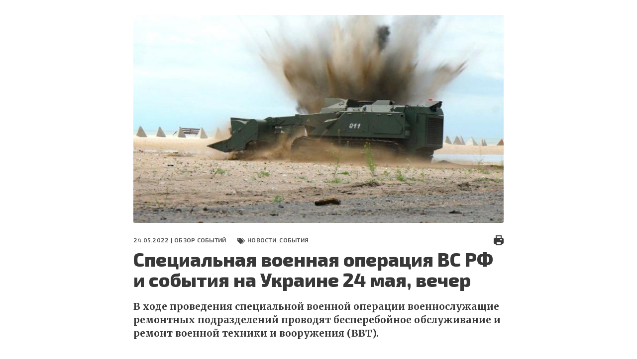

--- FILE ---
content_type: text/html; charset=UTF-8
request_url: https://fondsk.ru/news/2022/05/24/specialnaja-voennaja-operacija-vs-rf-i-sobytija-na-ukraine-24-maja-vecher.html?print
body_size: 24583
content:
<!DOCTYPE html>
<html lang="ru" dir="ltr" prefix="og: https://ogp.me/ns#">
  <head>
    <meta charset="utf-8" />
<meta name="description" content="В ходе проведения специальной военной операции военнослужащие ремонтных подразделений проводят бесперебойное обслуживание и ремонт военной техники и вооружения (ВВТ)" />
<link rel="canonical" href="https://fondsk.ru/news/2022/05/24/specialnaja-voennaja-operacija-vs-rf-i-sobytija-na-ukraine-24-maja-vecher.html" />
<link rel="image_src" href="https://fondsk.ru/sites/default/files/images/news/2022/05/24/18787.jpg" />
<meta property="og:image" content="https://fondsk.ru/sites/default/files/images/news/2022/05/24/18787.jpg" />
<meta name="Generator" content="Drupal 9 (https://www.drupal.org)" />
<meta name="MobileOptimized" content="width" />
<meta name="HandheldFriendly" content="true" />
<meta name="viewport" content="width=device-width, initial-scale=1.0" />
<meta http-equiv="X-UA-Compatible" content="IE=edge" />
<link rel="icon" href="/themes/fondsk/favicon.ico" type="image/vnd.microsoft.icon" />

    <title>Специальная военная операция ВС РФ и события на Украине 24 мая, вечер — Фонд стратегической культуры</title>
    <!-- Favicon  -->
    <link rel="apple-touch-icon" sizes="180x180" href="https://fondsk.ru/themes/fondsk/assets/icons/favicon/apple-touch-icon.png">
    <link rel="icon" type="image/png" sizes="32x32" href="https://fondsk.ru/themes/fondsk/assets/icons/favicon/favicon-32x32.png">
    <link rel="icon" type="image/png" sizes="16x16" href="https://fondsk.ru/themes/fondsk/assets/icons/favicon/favicon-16x16.png">
    <link rel="manifest" href="https://fondsk.ru/themes/fondsk/assets/icons/favicon/site.webmanifest">
    <link rel="mask-icon" href="https://fondsk.ru/themes/fondsk/assets/icons/favicon/safari-pinned-tab.svg" color="#5bbad5">
    <link rel="shortcut icon" href="https://fondsk.ru/themes/fondsk/assets/icons/favicon/favicon.ico">
    <link rel="license" href="https://creativecommons.org/publicdomain/zero/1.0/">
    <meta name="msapplication-TileColor" content="#da532c">
    <meta name="msapplication-config" content="https://fondsk.ru/themes/fondsk/assets/icons/favicon/browserconfig.xml">
    <meta name="theme-color" content="#ffffff">
    <link rel="stylesheet" media="all" href="/sites/default/files/css/css_-Q4n_vDUNhlis7TW6Asb2SslPISmCRo_uDuZUumsgUg.css" />
<link rel="stylesheet" media="all" href="https://cdnjs.cloudflare.com/ajax/libs/font-awesome/4.7.0/css/font-awesome.min.css" />
<link rel="stylesheet" media="all" href="/sites/default/files/css/css_e0hOadL_tVHvyt4FgNSfdbRTw5mPl3YdNyqxdMqU9HE.css" />
<link rel="stylesheet" media="all" href="/sites/default/files/css/css_hsaNUAG_VmkXB4v2cbok9mD8dIEkq1qqzXKaoqQrQOU.css" />
<link rel="stylesheet" media="all" href="https://unpkg.com/aos@2.3.1/dist/aos.css" />
<link rel="stylesheet" media="all" href="/sites/default/files/css/css_2lHATa7ZyBJ4DPDga88h7VzHeHb-feqEg1ee4U3e-6Q.css" />

    
    <script async src="https://widget.sparrow.ru/js/embed.js"></script>
  </head>

  <body>
        <a href="#main-content" class="visually-hidden focusable">
      Перейти к основному содержанию
    </a>

    
      <div class="dialog-off-canvas-main-canvas" data-off-canvas-main-canvas>
    <div class="container-fluid container--print">
	<section class="content--print">
    <a id="main-content" tabindex="-1"></a>          <div data-history-node-id="18787" role="article" class="article">
    <header class="article__top">
            <div class="article__img">
                <img src="/sites/default/files/styles/news_full/public/images/news/2022/05/24/18787.jpg?itok=AC_sWssb" alt="разминирование мариупольского порта и прилегающего побережья Азовского моря от Телеграм-канала Форпост" />


      </div>
      
      <div class="article__meta-box">
        <div class="article__meta meta">
          <span class="data meta__item">
            24.05.2022 |
                        <a href="/authors/novosti.-sobytija.html">Обзор событий  </a>
                      </span>
                    <div class="tag meta__item">
            <a href="/rubrics/novosti.html">
              Новости. События
            </a>
          </div>
                  </div>
        <div class="print">
          <a href="/news/2022/05/24/specialnaja-voennaja-operacija-vs-rf-i-sobytija-na-ukraine-24-maja-vecher.html" title="Печать" onclick="window.print();">
            <img src="/themes/fondsk/assets/icons/article/print.svg" alt="print">
          </a>
        </div>
      </div>

      
      <h1 class="article__title">
        <span>Специальная военная операция ВС РФ и события на Украине 24 мая, вечер</span>

      </h1>
      

      <p class="article__descr">
        В ходе проведения специальной военной операции военнослужащие ремонтных подразделений проводят бесперебойное обслуживание и ремонт военной техники и вооружения (ВВТ).
      </p>
    </header>

    <div class="article__content--print">
              <p style="text-align: justify;">	<em>Обстановка на Одесском направлении по состоянию на 15.00 24 мая 2022<strong> </strong>года от Телеграм-канала <a data-cke-saved-href="https://t.me/rybar/33118" href="https://t.me/rybar/33118" target="_blank">Рыбарь</a>.</em></p><p style="text-align: justify;">	Серьёзных предпосылок к эскалации на границе с Приднестровьем пока нет, поэтому часть сил перекинули с границы вглубь области. Местное население больше озабочено возможной отправкой отрядов терробороны на фронт.</p><p style="text-align: justify;">	Катерная группа ВМСУ проводит тренировки и отрабатывает порядок действий в случае ракетного удара у побережья Одессы. Экипажам двух катеров передали ПЗРК NLAW.</p><p style="text-align: justify;">	C аэродрома Школьный в Одессе снова работает БЛА Bayraktar TB2.</p><p style="text-align: justify;">	Подразделения морской пехоты отрабатывают десантирование на необорудованное побережье. Идет активная подготовка к очередной высадке на остров Змеиный. Разведку северо-запада Черноморья обеспечивают MQ-9 с территории Румынии и RQ-4 ВВС США из акватории Черного моря.</p><p style="text-align: justify;">	<img alt="" src="/sites/default/files/images/inline-images/2022/05/24/uw24052201.jpg" style="width: 100%;" /></p><p style="text-align: justify;">	<em>Телеграм-канал <a data-cke-saved-href="https://t.me/rybar/33118" href="https://t.me/rybar/33118" target="_blank">Рыбарь</a></em></p><p style="text-align: center;">	* * *</p><p style="text-align: justify;">	Исторические кадры первого российского радиоэфира в Херсонской области спустя 8 лет.</p><p style="text-align: justify;">	Слушателей на волне 107.8FM поприветствовала журналистка Елена из ТРК &laquo;Крым 24&raquo;. Новостной дайджест начался с известий про вербовку местных жителей украинскими нацистами и приезд делегации иностранных журналистов. Кадры с первого за долгое время эфира предоставил <em><a data-cke-saved-href="https://t.me/readovkanews/34547" href="https://t.me/readovkanews/34547" target="_blank">Readovka</a></em> блогер <strong>Сергей Мороз</strong>.</p><p style="text-align: justify;">	Ранее в апреле в Херсонской и Запорожской областях после 8-летней паузы начали вещание российские цифровые каналы, в том числе &laquo;Первый крымский&raquo; и &laquo;Крым-24&raquo;.</p><p style="text-align: center;">	* * *</p><p style="text-align: justify;">	Первое видео с нашими бойцами и местными жителями в освобождённом СВЕТЛОДАРСКЕ: кадры водружения флага России на городской площади &ndash; от Телеграм-канала <em><a data-cke-saved-href="https://t.me/denazi_UA/10894" href="https://t.me/denazi_UA/10894" target="_blank">Денацификация UA</a></em></p><p style="text-align: center;">	* * *</p><p style="text-align: justify;">	Специалистами Черноморского флота и инженерных войск завершено разминирование территории Мариупольского порта, <a data-cke-saved-href="https://t.me/mod_russia/16089" href="https://t.me/mod_russia/16089" target="_blank">сообщает Минобороны России</a>.</p><p style="text-align: justify;">	Выполнен комплекс мероприятий по устранению минной опасности, осмотру и приведению в рабочее состояние гидротехнических сооружений и навигационного оборудования на подходах и в акватории порта Мариуполь.</p><p style="text-align: justify;">	Специалистами Черноморского флота из фарватера Мариупольского порта осуществлена транспортировка украинского пограничного сторожевого корабля, затопленного ранее боевиками националистического формирования &laquo;Азов&raquo;. Осуществлен подъем двух плавучих кранов.</p><p style="text-align: justify;">	Также российские саперные подразделения осуществили разминирование от взрывоопасных предметов участка побережья Азовского моря, прилегающих к морскому порту Мариуполя.</p><p style="text-align: center;">	<a style="font-family: arial, helvetica, sans-serif; font-size: 16px;">* * *</a></p><p style="text-align: justify;">	В ходе проведения специальной военной операции военнослужащие ремонтных подразделений проводят бесперебойное обслуживание и ремонт военной техники и вооружения (ВВТ) &ndash; пишет <a>Телеграм-канал </a><em><a data-cke-saved-href="https://t.me/opersvodki/5032" href="https://t.me/opersvodki/5032" target="_blank">Оперативные сводки</a></em>.</p><p style="text-align: justify;">	Для этого российские военнослужащие развернули пункт ремонта и восстановления техники в полевых условиях.</p><p style="text-align: justify;">	В полевых условиях, соблюдая все принципы маскировки, военнослужащие ВС РФ проводят восстановительные работы любой сложности.</p><p style="text-align: justify;">	В целях поддержания высокой боеспособности подразделений и обеспечения непрерывного ведения боевых действий в первую очередь ремонтируется вооружение, которое необходимо для выполнения боевой задачи, а также вооружение, которое может быть отремонтировано в кратчайший срок.</p><p style="text-align: justify;">	Российские военнослужащие выполняют свои задачи в несколько смен, что позволяет проводить работы в круглосуточном режиме.</p><p style="text-align: center;">	<iframe allow="autoplay" allowfullscreen="" frameborder="0" height="338" src="//ok.ru/videoembed/3963825949190" width="600"></iframe></p><p style="text-align: center;">	* * *</p><p style="text-align: justify;">	В Мариуполе приступили к подготовительным работам большой программы по восстановлению объектов, сообщают в Минстрое ДНР.</p><p style="text-align: justify;">	Первая колонна из 15 грузовиков, укомплектованная полностью оснащенными палатками для проживания строителей, зашла на территорию Мариуполя. В планах ремонт жилья, дорог и инфраструктуры.</p><p style="text-align: center;">	<iframe allow="autoplay; encrypted-media; fullscreen; picture-in-picture" allowfullscreen="1" frameborder="0" height="338" src="https://vk.com/video_ext.php?oid=-69169744&amp;id=456297405&amp;hash=c07070e59d4a0c5f" width="600"></iframe></p><p style="text-align: center;">	* * *</p><p style="text-align: justify;">	Мариуполь такой, каким он, надеюсь, больше никогда не будет. Эти кадры <em>Барби на войнушке</em> снимала в последние дни перед освобождением города</p><p style="text-align: justify;">	<img alt="" src="/sites/default/files/images/inline-images/2022/05/24/uw24052202.jpg" style="width: 100%;" /></p><p style="text-align: justify;">	<img alt="" src="/sites/default/files/images/inline-images/2022/05/24/uw24052203.jpg" style="width: 100%;" /></p><p style="text-align: justify;">	<em>Фото: Телеграм-канал <a data-cke-saved-href="https://t.me/barbie_at_war/2032" href="https://t.me/barbie_at_war/2032">Барби на войнушке</a></em></p><p style="text-align: center;">	* * *</p><p style="text-align: justify;">	По информации, полученной от пленных украинских военнослужащих, сотрудники СБУ с подачи западных кураторов подготовили очередные провокации на объектах хранения зерновых культур, по уже отработанному ранее сценарию в городах Рубежном Луганской Народной Республики и Орехове Запорожской области, с целью обвинения российских военнослужащих в якобы неизбирательных ударах по гражданской инфраструктуре, говорится в <a href="https://t.me/mod_russia/16095" target="_blank">заявлении</a>&nbsp;Межведомственного координационного штаба по гуманитарному реагированию&nbsp;&nbsp;</p><p style="text-align: justify;">	Так, в населенном пункте Просяная Днепропетровской области боевики националистических формирований заминировали &laquo;Просянский элеватор&raquo;, который в ближайшее время планируют взорвать.&nbsp;</p><p style="text-align: justify;">	Кроме того, в поселке Врубовка Луганской Народной Республики на территории зернового комбината размещены установки РСЗО ВСУ. При этом, националисты систематически обстреливают позиции Вооруженных Сил России, провоцируя их на ответный огонь.&nbsp;&nbsp;</p><p style="text-align: justify;">	Подобные действия украинских националистов копируют тактику &laquo;выжженной земли&raquo;, применявшуюся нацистами в годы Великой Отечественной войны и противоречат всем общепринятым нормам морали и принципам международного гуманитарного права.</p><p>	<em>Заглавное фото &ndash; разминирование мариупольского порта и прилегающего побережья Азовского моря от Телеграм-канала <a href="https://t.me/vorposte/21936" target="_blank">Форпост</a></em></p>
<div class="rate-widget fivestar"><form class="node-news-18787-fivestar-news-rating-0 vote-form" id="rate-widget-base-form" data-drupal-selector="node-news-18787-fivestar-news-rating-0" action="/news/2022/05/24/specialnaja-voennaja-operacija-vs-rf-i-sobytija-na-ukraine-24-maja-vecher.html?print=" method="post" accept-charset="UTF-8">
  <div class="rating">
    <div class="rating__title">Оцените статью</div>
  
  <div class="rating__wrapper">
    <div class="fivestar-rating-wrapper rate-enabled" can-edit="true"><div class="form-item js-form-item form-type-radio js-form-type-radio form-item-value js-form-item-value">
  <label class="form-item js-form-item form-type-radio js-form-type-radio form-item-value js-form-item-value rating-label fivestar-rating-label fivestar-rating-label-1"><input twig-suggestion="rating-input" class="rating-input fivestar-rating-input fivestar-rating-input-1 form-radio" data-drupal-selector="edit-value-1" type="radio" id="edit-value-1" name="value" value="1" />

  </label>
    </div>
<div class="form-item js-form-item form-type-radio js-form-type-radio form-item-value js-form-item-value">
  <label class="form-item js-form-item form-type-radio js-form-type-radio form-item-value js-form-item-value rating-label fivestar-rating-label fivestar-rating-label-2"><input twig-suggestion="rating-input" class="rating-input fivestar-rating-input fivestar-rating-input-2 form-radio" data-drupal-selector="edit-value-2" type="radio" id="edit-value-2" name="value" value="2" />

  </label>
    </div>
<div class="form-item js-form-item form-type-radio js-form-type-radio form-item-value js-form-item-value">
  <label class="form-item js-form-item form-type-radio js-form-type-radio form-item-value js-form-item-value rating-label fivestar-rating-label fivestar-rating-label-3"><input twig-suggestion="rating-input" class="rating-input fivestar-rating-input fivestar-rating-input-3 form-radio" data-drupal-selector="edit-value-3" type="radio" id="edit-value-3" name="value" value="3" />

  </label>
    </div>
<div class="form-item js-form-item form-type-radio js-form-type-radio form-item-value js-form-item-value">
  <label class="form-item js-form-item form-type-radio js-form-type-radio form-item-value js-form-item-value rating-label fivestar-rating-label fivestar-rating-label-4"><input twig-suggestion="rating-input" class="rating-input fivestar-rating-input fivestar-rating-input-4 form-radio" data-drupal-selector="edit-value-4" type="radio" id="edit-value-4" name="value" value="4" />

  </label>
    </div>
<div class="form-item js-form-item form-type-radio js-form-type-radio form-item-value js-form-item-value">
  <label class="form-item js-form-item form-type-radio js-form-type-radio form-item-value js-form-item-value rating-label fivestar-rating-label fivestar-rating-label-5"><input twig-suggestion="rating-input" class="rating-input fivestar-rating-input fivestar-rating-input-5 form-radio" data-drupal-selector="edit-value-5" type="radio" id="edit-value-5" name="value" value="5" />

  </label>
      <div class="rating-option-result">0.0</div>
    </div>
</div><input autocomplete="off" data-drupal-selector="form-mmucbrwtz21ask6i8jipe9j8a4vbc6fp36mlsf-6ujk" type="hidden" name="form_build_id" value="form-mMUcbRWtz21AsK6I8JiPe9J8A4vbC6fP36Mlsf_6uJk" />
<input data-drupal-selector="edit-node-news-18787-fivestar-news-rating-0" type="hidden" name="form_id" value="node_news_18787_fivestar_news_rating_0" />
<input class="fivestar-rating-submit button button--primary js-form-submit form-submit" data-drupal-selector="edit-submit" type="submit" id="edit-submit--2" name="op" value="Сохранить" />

      </div>

  </div>

</form>
</div>

    </div>
  </div>



  </section>

  <footer class="footer footer--print">
    <div class="info info--print">Аналитический портал "Фонд стратегической культуры |
      Электронный адрес: and4195@yandex.ru, info@fondsk.ru |
      Cвидетельство о регистрации от 24.07.2008 серия ЭЛ № ФС 77-32663
    </div>
    <div class="footer__bottom">
      <div class="copyright">
        © 2011 – 2026 | ФСК - Аналитика: новости, политика, экономика, история и культура, мнение эксперта
        |
        Перепечатка материалов сайта разрешается с письменного согласия редакции при обязательном условии
        гиперссылки на электронное издание www.fondsk.ru с указанием автора перепечатываемого материала и
        полного названия источника (Фонд Стратегической Культуры). Точка зрения редакции сайта может не
        совпадать с точкой зрения авторов статей.
      </div>
    </div>
  </footer>
</div>

  </div>

    

    <script type="application/json" data-drupal-selector="drupal-settings-json">{"path":{"baseUrl":"\/","scriptPath":null,"pathPrefix":"","currentPath":"node\/18787","currentPathIsAdmin":false,"isFront":false,"currentLanguage":"ru","currentQuery":{"print":""}},"pluralDelimiter":"\u0003","suppressDeprecationErrors":true,"ajaxPageState":{"libraries":"core\/internal.jquery.form,fondsk\/global-scripts,fondsk\/global-styling,fondsk\/print_page,poll\/drupal.poll-links,rate\/unvote-helper,rate\/w-fivestar,statistics\/drupal.statistics,system\/base","theme":"fondsk","theme_token":null},"ajaxTrustedUrl":{"form_action_p_pvdeGsVG5zNF_XLGPTvYSKCf43t8qZYSwcfZl2uzM":true,"\/news\/2022\/05\/24\/specialnaja-voennaja-operacija-vs-rf-i-sobytija-na-ukraine-24-maja-vecher.html?print=\u0026ajax_form=1":true},"statistics":{"data":{"nid":"18787"},"url":"\/core\/modules\/statistics\/statistics.php"},"ajax":{"edit-submit--2":{"callback":"::ajaxSubmit","event":"click","wrapper":"rate-widget-base-form","progress":{"type":null},"url":"\/news\/2022\/05\/24\/specialnaja-voennaja-operacija-vs-rf-i-sobytija-na-ukraine-24-maja-vecher.html?print=\u0026ajax_form=1","dialogType":"ajax","submit":{"_triggering_element_name":"op","_triggering_element_value":"\u0421\u043e\u0445\u0440\u0430\u043d\u0438\u0442\u044c"}}},"user":{"uid":0,"permissionsHash":"2a5a68445f9cf7dd24ead1b2c5258c1277ac2a3a6b00f873a84825469fe40911"}}</script>
<script src="/sites/default/files/js/js_3uqG0k3ACHmJv7NgZJHazyPVsQJUmsKEnNLw6Iw1gic.js"></script>
<script src="https://unpkg.com/aos@2.3.1/dist/aos.js"></script>
<script src="/sites/default/files/js/js_ySA2g4R00Q2Nt1JPow788oBMKUIjUipWUtR_0szBz5s.js"></script>

  </body>
</html>
